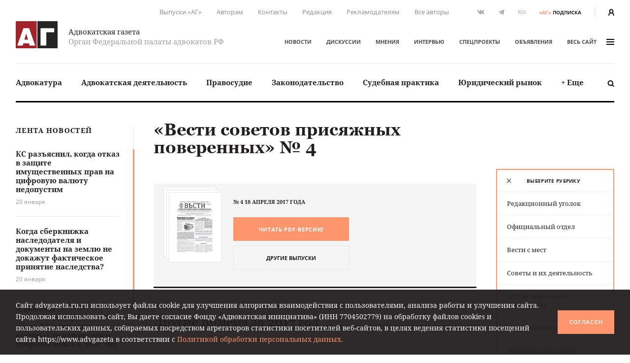

--- FILE ---
content_type: text/html; charset=UTF-8
request_url: https://www.advgazeta.ru/vesti/4/
body_size: 16108
content:
	<!DOCTYPE html>
	<html lang="ru">
	<head>
		<meta http-equiv="Content-Type" content="text/html; charset=UTF-8" />
<link rel="canonical" href="https://www.advgazeta.ru/vesti/4/" />
<script data-skip-moving="true">(function(w, d, n) {var cl = "bx-core";var ht = d.documentElement;var htc = ht ? ht.className : undefined;if (htc === undefined || htc.indexOf(cl) !== -1){return;}var ua = n.userAgent;if (/(iPad;)|(iPhone;)/i.test(ua)){cl += " bx-ios";}else if (/Windows/i.test(ua)){cl += ' bx-win';}else if (/Macintosh/i.test(ua)){cl += " bx-mac";}else if (/Linux/i.test(ua) && !/Android/i.test(ua)){cl += " bx-linux";}else if (/Android/i.test(ua)){cl += " bx-android";}cl += (/(ipad|iphone|android|mobile|touch)/i.test(ua) ? " bx-touch" : " bx-no-touch");cl += w.devicePixelRatio && w.devicePixelRatio >= 2? " bx-retina": " bx-no-retina";if (/AppleWebKit/.test(ua)){cl += " bx-chrome";}else if (/Opera/.test(ua)){cl += " bx-opera";}else if (/Firefox/.test(ua)){cl += " bx-firefox";}ht.className = htc ? htc + " " + cl : cl;})(window, document, navigator);</script>


<link href="/local/templates/main/assets/css/main.min.css?1761249586451056" type="text/css"  data-template-style="true"  rel="stylesheet" />
<link href="/local/components/ag/search.title/templates/.default/style.css?15834789041330" type="text/css"  data-template-style="true"  rel="stylesheet" />
<link href="/local/components/ag/banners.list/templates/top1280/style.css?1645784916103" type="text/css"  data-template-style="true"  rel="stylesheet" />
<link href="/local/components/ag/banners.list/templates/.default/style.css?1711574630446" type="text/css"  data-template-style="true"  rel="stylesheet" />
<link href="/local/components/ag/fz.152/templates/.default/style.css?1694783694473" type="text/css"  data-template-style="true"  rel="stylesheet" />
<link href="/local/templates/main/template_styles.css?1747656810571" type="text/css"  data-template-style="true"  rel="stylesheet" />







<meta name="viewport" content="width=device-width, initial-scale=1">



		<title>«Вести советов присяжных поверенных» № 4</title>
<meta name="yandex-verification" content="6cedeb1e7d4c480b" />




<!-- Google tag (gtag.js) -->
	</head>


<body class="page">
<div id="app">
	<header class="header">
		<div class="container">
			<div class="header__secondary">
				<div class="nav nav--secondary hidden-sm">
						<ul class="nav__list">
					<li class="nav__item"><a href="/pechatnaya-ag/">Выпуски «АГ»</a></li>
					<li class="nav__item"><a href="/stat-avtorom/">Авторам</a></li>
					<li class="nav__item"><a href="/kontakty/">Контакты</a></li>
					<li class="nav__item"><a href="/redaction/">Редакция</a></li>
					<li class="nav__item"><a href="/reklama/">Рекламодателям</a></li>
					<li class="nav__item"><a href="/avtory/">Все авторы</a></li>
			</ul>
				</div>
				<ul class="social-icons hidden-sm">
		
<li><a class="vk" href="https://vk.com/public28792120" target="_blank"><svg xmlns="http://www.w3.org/2000/svg" width="16" height="9" viewBox="0 0 16 9"><path
					fill="#507299" d="M13.06 5.6c.48.47.99.91 1.43 1.43.19.24.37.48.51.74.2.38.02.8-.32.83h-2.13c-.55.04-.99-.18-1.35-.55-.3-.3-.57-.62-.85-.93a2.03 2.03 0 0 0-.39-.34c-.29-.2-.54-.13-.71.17-.17.3-.2.65-.22 1-.02.5-.17.62-.68.65a5.44 5.44 0 0 1-3.04-.66 6.64 6.64 0 0 1-2.05-1.92 26 26 0 0 1-2.7-4.8C.39.84.52.64.94.62h2.08c.28.01.47.17.58.44.37.92.83 1.8 1.41 2.62.15.21.31.43.53.58.25.17.44.12.55-.16.08-.17.11-.36.12-.55.06-.64.07-1.28-.03-1.92-.06-.4-.28-.66-.68-.73-.21-.04-.18-.12-.08-.23.17-.2.33-.33.66-.33h2.4c.38.08.46.25.51.63L9 3.64c-.01.14.07.58.34.68.21.07.35-.1.48-.24A8.5 8.5 0 0 0 11.17 2c.16-.33.3-.67.44-1 .1-.26.26-.39.54-.38h2.32l.2.01c.39.07.5.24.38.62-.19.6-.56 1.1-.92 1.6-.39.53-.8 1.05-1.18 1.58-.36.5-.33.74.11 1.17z"/></svg></a></li>

<li><a class="tg" href="https://t.me/advgazeta" target="_blank"><svg xmlns="http://www.w3.org/2000/svg" width="13" height="11" viewBox="0 0 13
	11"><path d="M1.13 5.39l2.7 1 1.04 3.36c.07.21.33.3.51.15l1.5-1.22a.45.45 0 0 1 .55-.02l2.71 1.97c.18.13.45.03.5-.2L12.62.89a.32.32 0 0 0-.42-.36L1.13 4.79c-.27.1-.27.5 0 .6zm3.57.47L9.97 2.6c.1-.06.2.07.12.14L5.74 6.8a.83.83 0 0 0-.28.54l-.15 1.1c-.02.14-.23.16-.27.02l-.57-2a.54.54 0 0 1 .23-.6z"/></svg></a></li>
	<li><a class="rss" href="/rss.php">RSS</a></li></ul>
<a class="subscription-button" href="/podpiska/"><b>«АГ»</b><span>подписка</span></a>
				<div class="auth-button"><a href="/auth/">
						<svg xmlns="http://www.w3.org/2000/svg" width="12.26" height="14" viewBox="0 0 12.26 14">
							<path d="M2.27 14v-1.06a3.87 3.87 0 0 1 2.1-3.44h.09l.33.15.23.09.27.07.29.06h.22a2.32 2.32 0 0 0 .57 0h.26l.31-.07.19.01.25-.09.32-.15h.09a3.87 3.87 0 0 1 2.1 3.44V14h2.27v-1.06a6.09 6.09 0 0 0-2.68-5.06 6.21 6.21 0 0 0 1.09-3.34 4.54 4.54 0 0 0-9.08 0 6.2 6.2 0 0 0 1.19 3.34A6.09 6.09 0 0 0 0 12.94V14zM6.13 2.27A2.27 2.27 0 0 1 8.4 4.54a3.94 3.94 0 0 1-1.34 2.79 1.28 1.28 0 0 1-1.3.27 2 2 0 0 1-.51-.3 3.94 3.94 0 0 1-1.39-2.76 2.27 2.27 0 0 1 2.27-2.27z" fill="#231f20"/>
						</svg>
					</a></div>
			</div>
			<div class="header__adaptive">
				<div class="nav">
					<ul class="nav__list">
						<li class="nav__item hidden-sm"><a class="subscription-button" href="/podpiska/"><b>«АГ»</b><span>подписка</span></a></li>
						<li class="nav__item"><a class="search-button" href="javascript:;" data-toggle="search-panel" aria-controls="search-panel"><svg xmlns="http://www.w3.org/2000/svg" viewBox="0 0 15 15">
									<path d="M14.3 14.2c-.5.5-1.4.5-1.9 0l-2.3-2.3c-1 .6-2.1 1-3.3 1-3.4 0-6.2-2.8-6.2-6.2C.6 3.3 3.4.5 6.8.5 10.2.5 13 3.3 13 6.7c0 1.2-.4 2.4-1 3.3l2.3 2.3c.5.5.5 1.4 0 1.9zM6.7 2.9C4.7 2.9 3 4.5 3 6.6s1.7 3.8 3.8 3.8c2.1 0 3.8-1.7 3.8-3.8-.1-2.1-1.8-3.7-3.9-3.7z"/>
								</svg></a></li>
													<li class="nav__item"><a href="/auth/"><svg xmlns="http://www.w3.org/2000/svg" width="12.26" height="14" viewBox="0 0 12.26 14">
										<path d="M2.27 14v-1.06a3.87 3.87 0 0 1 2.1-3.44h.09l.33.15.23.09.27.07.29.06h.22a2.32 2.32 0 0 0 .57 0h.26l.31-.07.19.01.25-.09.32-.15h.09a3.87 3.87 0 0 1 2.1 3.44V14h2.27v-1.06a6.09 6.09 0 0 0-2.68-5.06 6.21 6.21 0 0 0 1.09-3.34 4.54 4.54 0 0 0-9.08 0 6.2 6.2 0 0 0 1.19 3.34A6.09 6.09 0 0 0 0 12.94V14zM6.13 2.27A2.27 2.27 0 0 1 8.4 4.54a3.94 3.94 0 0 1-1.34 2.79 1.28 1.28 0 0 1-1.3.27 2 2 0 0 1-.51-.3 3.94 3.94 0 0 1-1.39-2.76 2.27 2.27 0 0 1 2.27-2.27z" fill="#231f20"/>
									</svg></a></li>
												<li class="nav__item"><a class="menu-button" data-fancybox data-type="ajax" data-src="/ajax/menu.all.php" href="javascript:;" data-options="{&quot;baseClass&quot; : &quot;fancybox-menu&quot;, &quot;touch&quot;: false}"><span>меню</span><i class="sandwich"><i class="sandwich__line"></i><i class="sandwich__line"></i><i class="sandwich__line"></i></i></a></li>
					</ul>
				</div>
			</div>
			<div class="header__primary">
				<div class="header__logotype"><a class="logotype" href="/">
						<div class="logotype__image"><svg xmlns="http://www.w3.org/2000/svg" width="265.63" height="173.08" viewBox="0 0 265.63 173.08">
								<path fill="#a02429" d="M0 0h133.05v173.08H0z"/>
								<path fill="#262424" d="M137.58 0h128.05v173.08H137.58z"/>
								<path d="M84.65 44.51l39 111.6H88.12l-4.23-14.72H48.4l-4.08 14.72H9.44l39-111.6zm-7 73.62l-11.48-40-11 40zM244.29 44.51v26h-50.21v85.56H157.5V44.51z" fill="#fff"/>
							</svg></div>
						<div class="logotype__text">
							<div class="logotype-title">Адвокатская газета</div>
							<div class="logotype-description">Орган Федеральной палаты адвокатов РФ</div>
						</div>
					</a>
				</div>
				<div class="header__navigation">
					<div class="nav nav--primary">
							<ul class="nav__list">
					<li class="nav__item"><a href="/novosti/">Новости</a></li>
					<li class="nav__item"><a href="/diskussii/">Дискуссии</a></li>
					<li class="nav__item"><a href="/mneniya/">Мнения</a></li>
					<li class="nav__item"><a href="/intervyu/">Интервью</a></li>
					<li class="nav__item"><a href="/projects/">Спецпроекты</a></li>
					<li class="nav__item"><a href="/obiavleniya/">Объявления</a></li>
				<li class="nav__item"><a data-fancybox data-type="ajax" data-src="/ajax/menu.all.php" href="javascript:;"
		                         data-options="{&quot;baseClass&quot; : &quot;fancybox-menu&quot;, &quot;touch&quot;: false}">весь сайт<i class="sandwich"><i class="sandwich__line"></i><i class="sandwich__line"></i><i class="sandwich__line"></i></i></a></li>
	</ul>
					</div>
				</div>
			</div>
			<div class="header__categories">
				
<div class="nav nav--categories">
	<ul class="nav__list dropdown" data-dropdown-menu data-closing-time="0" data-click-open="true"
	    data-disable-hover="true" data-close-on-click-inside="false">
					<li class="nav__item"><a href="/rubric/advokatura/">Адвокатура</a>					<ul class="popover is-dropdown-submenu">
						<li class="popover-wrapper">
							<div class="popover__header"><a href="/rubric/advokatura/">
									Адвокатура									<svg xmlns="http://www.w3.org/2000/svg" width="18" height="10" viewBox="0 0 18 10">
										<path fill="#494949"
										      d="M16.57 4.1L13.02.54a.92.92 0 0 0-1.27 0 .9.9 0 0 0 0 1.26l2.31 2.31H1.86a.9.9 0 0 0 0 1.78h12.17l-.37.37-1.92 1.93a.89.89 0 0 0 .63 1.52c.23 0 .46-.08.63-.26l1.93-1.93 1.57-1.58.1-.1c.16-.15.43-.41.43-.84 0-.44-.25-.7-.46-.9z"/>
									</svg>
								</a></div>
							<div class="popover__main">
								<div class="nav">
									<ul class="nav__list">
																					<li class="nav__item"><a
													href="/rubric/pravovye-voprosy-statusa-advokata/">Правовые вопросы статуса адвоката</a></li>
																					<li class="nav__item"><a
													href="/rubric/zashchita-prav-advokatov/">Защита прав адвокатов</a></li>
																					<li class="nav__item"><a
													href="/rubric/povyshenie-kvalifikatsii/">Повышение квалификации</a></li>
																					<li class="nav__item"><a
													href="/rubric/stazher-advokata/">Стажер адвоката</a></li>
																					<li class="nav__item"><a
													href="/rubric/advokatura-gosudarstvo-obshchestvo/">Адвокатура, государство, общество</a></li>
																					<li class="nav__item"><a
													href="/rubric/advokatura-i-smi/">Адвокатура и СМИ</a></li>
																					<li class="nav__item"><a
													href="/rubric/mezhdunarodnaya-deyatelnost/">Международная деятельность</a></li>
																					<li class="nav__item"><a
													href="/rubric/zarubezhnaya-advokatura/">Зарубежная адвокатура</a></li>
										</ul><ul class="nav__list">											<li class="nav__item"><a
													href="/rubric/advokatskiy-dosug/">Адвокатский досуг</a></li>
																			</ul>
								</div>
																	<div class="module module-release">
										<div class="module__content">
											<div class="release"><a class="release__media"
											                        href="/pechatnaya-ag/450/"><img
														src="/upload/iblock/63e/l742gopll6gjrdw5oh3awe316ppi5rhz/ag_01_2026_small.jpg"
														alt="Адвокатская газета № 1 (450)"></a>
												<div class="release__caption"><a href="/pechatnaya-ag/450/">Свежий
														выпуск</a></div>
												<div class="release__number"><a
														href="/pechatnaya-ag/450/"><nobr>№ 1 (450) 1-15 января 2026 г.</nobr></a>
												</div>
												<a class="btn" href="/pechatnaya-ag/buy/#journal=450">Купить номер</a><br>
												<a class="subscription-button" href="/podpiska/"><b>«АГ»</b> <span>подписка</span></a>
											</div>
										</div>
									</div>
															</div>
						</li>
					</ul>
					</li>
					<li class="nav__item"><a href="/rubric/advokatskaya-deyatelnost/">Адвокатская деятельность</a>					<ul class="popover is-dropdown-submenu">
						<li class="popover-wrapper">
							<div class="popover__header"><a href="/rubric/advokatskaya-deyatelnost/">
									Адвокатская деятельность									<svg xmlns="http://www.w3.org/2000/svg" width="18" height="10" viewBox="0 0 18 10">
										<path fill="#494949"
										      d="M16.57 4.1L13.02.54a.92.92 0 0 0-1.27 0 .9.9 0 0 0 0 1.26l2.31 2.31H1.86a.9.9 0 0 0 0 1.78h12.17l-.37.37-1.92 1.93a.89.89 0 0 0 .63 1.52c.23 0 .46-.08.63-.26l1.93-1.93 1.57-1.58.1-.1c.16-.15.43-.41.43-.84 0-.44-.25-.7-.46-.9z"/>
									</svg>
								</a></div>
							<div class="popover__main">
								<div class="nav">
									<ul class="nav__list">
																					<li class="nav__item"><a
													href="/rubric/metodika-advokatskoy-deyatelnosti/">Методика адвокатской деятельности</a></li>
																					<li class="nav__item"><a
													href="/rubric/standarty-advokatskoy-deyatelnosti/">Стандарты адвокатской деятельности</a></li>
																					<li class="nav__item"><a
													href="/rubric/uchastie-v-sudoproizvodstve-po-naznacheniyu/">Участие в судопроизводстве по назначению</a></li>
																					<li class="nav__item"><a
													href="/rubric/besplatnaya-yuridicheskaya-pomoshch-i-pro-bono/">Бесплатная юридическая помощь и pro bono</a></li>
																					<li class="nav__item"><a
													href="/rubric/professionalnaya-etika/">Профессиональная этика</a></li>
																			</ul>
								</div>
																	<div class="module module-release">
										<div class="module__content">
											<div class="release"><a class="release__media"
											                        href="/pechatnaya-ag/450/"><img
														src="/upload/iblock/63e/l742gopll6gjrdw5oh3awe316ppi5rhz/ag_01_2026_small.jpg"
														alt="Адвокатская газета № 1 (450)"></a>
												<div class="release__caption"><a href="/pechatnaya-ag/450/">Свежий
														выпуск</a></div>
												<div class="release__number"><a
														href="/pechatnaya-ag/450/"><nobr>№ 1 (450) 1-15 января 2026 г.</nobr></a>
												</div>
												<a class="btn" href="/pechatnaya-ag/buy/#journal=450">Купить номер</a><br>
												<a class="subscription-button" href="/podpiska/"><b>«АГ»</b> <span>подписка</span></a>
											</div>
										</div>
									</div>
															</div>
						</li>
					</ul>
					</li>
					<li class="nav__item"><a href="/rubric/pravosudie/">Правосудие</a></li>
					<li class="nav__item"><a href="/rubric/zakonodatelstvo/">Законодательство</a>					<ul class="popover is-dropdown-submenu">
						<li class="popover-wrapper">
							<div class="popover__header"><a href="/rubric/zakonodatelstvo/">
									Законодательство									<svg xmlns="http://www.w3.org/2000/svg" width="18" height="10" viewBox="0 0 18 10">
										<path fill="#494949"
										      d="M16.57 4.1L13.02.54a.92.92 0 0 0-1.27 0 .9.9 0 0 0 0 1.26l2.31 2.31H1.86a.9.9 0 0 0 0 1.78h12.17l-.37.37-1.92 1.93a.89.89 0 0 0 .63 1.52c.23 0 .46-.08.63-.26l1.93-1.93 1.57-1.58.1-.1c.16-.15.43-.41.43-.84 0-.44-.25-.7-.46-.9z"/>
									</svg>
								</a></div>
							<div class="popover__main">
								<div class="nav">
									<ul class="nav__list">
																					<li class="nav__item"><a
													href="/rubric/kommentarii-zakonodatelstva-konstitutsionnoe-pravo/">Конституционное право</a></li>
																					<li class="nav__item"><a
													href="/rubric/kommentarii-zakonodatelstva-ugolovnoe-pravo-i-protsess/">Уголовное право и процесс</a></li>
																					<li class="nav__item"><a
													href="/rubric/grazhdanskoe-pravo-i-protsess/">Гражданское право и процесс</a></li>
																					<li class="nav__item"><a
													href="/rubric/intellektualnaya-sobstvennost/">Право интеллектуальной собственности</a></li>
																					<li class="nav__item"><a
													href="/rubric/kommentarii-zakonodatelstva-arbitrazhnoe-pravo-i-protsess/">Арбитражный процесс</a></li>
																					<li class="nav__item"><a
													href="/rubric/proizvodstvo-po-delam-administrativnykh-pravonarusheniy/">Производство по делам об административных правонарушениях</a></li>
																					<li class="nav__item"><a
													href="/rubric/administrativnoe-sudoproizvodstvo/">Административное судопроизводство</a></li>
																					<li class="nav__item"><a
													href="/rubric/kommentarii-zakonodatelstva-treteyskoe-razbiratelstvo/">Третейское разбирательство</a></li>
										</ul><ul class="nav__list">											<li class="nav__item"><a
													href="/rubric/nalogovoe-pravo/">Налоговое право</a></li>
																					<li class="nav__item"><a
													href="/rubric/semeynoe-pravo/">Семейное право</a></li>
																					<li class="nav__item"><a
													href="/rubric/trudovoe-pravo/">Трудовое право</a></li>
																					<li class="nav__item"><a
													href="/rubric/strakhovoe-pravo/">Страховое право</a></li>
																					<li class="nav__item"><a
													href="/rubric/internet-pravo/">Интернет-право</a></li>
																					<li class="nav__item"><a
													href="/rubric/zemelnoe-pravo/">Земельное право</a></li>
																					<li class="nav__item"><a
													href="/rubric/ugolovno-ispolnitelnoe-pravo/">Уголовно-исполнительное право</a></li>
																					<li class="nav__item"><a
													href="/rubric/ispolnitelnoe-proizvodstvo/">Исполнительное производство</a></li>
										</ul><ul class="nav__list">											<li class="nav__item"><a
													href="/rubric/zhilishchnoe-pravo/">Жилищное право</a></li>
																					<li class="nav__item"><a
													href="/rubric/byudzhetnoe-pravo/">Бюджетное право</a></li>
																					<li class="nav__item"><a
													href="/rubric/tamozhennoe-pravo/">Таможенное право</a></li>
																					<li class="nav__item"><a
													href="/rubric/gradostroitelnoe-pravo/">Градостроительное право</a></li>
																					<li class="nav__item"><a
													href="/rubric/transportnoe-pravo-morskoe-vozdushnoe-vnutrennie-vodnye-puti/">Транспортное право</a></li>
																					<li class="nav__item"><a
													href="/rubric/prirodookhranitelnoe-pravo/">Природоохранное право</a></li>
																					<li class="nav__item"><a
													href="/rubric/proizvodstvo-ekspertizy/">Производство экспертизы</a></li>
																					<li class="nav__item"><a
													href="/rubric/meditsinskoe-pravo/">Медицинское право</a></li>
										</ul><ul class="nav__list">											<li class="nav__item"><a
													href="/rubric/mezhdunarodnoe-pravo/">Международное право</a></li>
																					<li class="nav__item"><a
													href="/rubric/migratsionnoe-pravo/">Миграционное право</a></li>
																					<li class="nav__item"><a
													href="/rubric/o-reklame/">О рекламе</a></li>
																					<li class="nav__item"><a
													href="/rubric/korporativnoe-pravo/">Корпоративное право</a></li>
																			</ul>
								</div>
																	<div class="module module-release">
										<div class="module__content">
											<div class="release"><a class="release__media"
											                        href="/pechatnaya-ag/450/"><img
														src="/upload/iblock/63e/l742gopll6gjrdw5oh3awe316ppi5rhz/ag_01_2026_small.jpg"
														alt="Адвокатская газета № 1 (450)"></a>
												<div class="release__caption"><a href="/pechatnaya-ag/450/">Свежий
														выпуск</a></div>
												<div class="release__number"><a
														href="/pechatnaya-ag/450/"><nobr>№ 1 (450) 1-15 января 2026 г.</nobr></a>
												</div>
												<a class="btn" href="/pechatnaya-ag/buy/#journal=450">Купить номер</a><br>
												<a class="subscription-button" href="/podpiska/"><b>«АГ»</b> <span>подписка</span></a>
											</div>
										</div>
									</div>
															</div>
						</li>
					</ul>
					</li>
					<li class="nav__item"><a href="/rubric/sudebnaya-praktika/">Судебная практика</a>					<ul class="popover is-dropdown-submenu">
						<li class="popover-wrapper">
							<div class="popover__header"><a href="/rubric/sudebnaya-praktika/">
									Судебная практика									<svg xmlns="http://www.w3.org/2000/svg" width="18" height="10" viewBox="0 0 18 10">
										<path fill="#494949"
										      d="M16.57 4.1L13.02.54a.92.92 0 0 0-1.27 0 .9.9 0 0 0 0 1.26l2.31 2.31H1.86a.9.9 0 0 0 0 1.78h12.17l-.37.37-1.92 1.93a.89.89 0 0 0 .63 1.52c.23 0 .46-.08.63-.26l1.93-1.93 1.57-1.58.1-.1c.16-.15.43-.41.43-.84 0-.44-.25-.7-.46-.9z"/>
									</svg>
								</a></div>
							<div class="popover__main">
								<div class="nav">
									<ul class="nav__list">
																					<li class="nav__item"><a
													href="/rubric/sudebnaya-praktika-konstitutsionnoe-pravo/">Конституционное право</a></li>
																					<li class="nav__item"><a
													href="/rubric/sudebnaya-praktika-ugolovnoe-pravo-i-protsess/">Уголовное право и процесс</a></li>
																					<li class="nav__item"><a
													href="/rubric/sudebnaya-praktika-grazhdanskoe-pravo-i-protsess/">Гражданское право и процесс</a></li>
																					<li class="nav__item"><a
													href="/rubric/sudebnaya-praktika-pravo-intellektualnoy-sobstvennosti/">Право интеллектуальной собственности</a></li>
																					<li class="nav__item"><a
													href="/rubric/sudebnaya-praktika-arbitrazhnoe-pravo-i-protsess/">Арбитражный процесс</a></li>
																					<li class="nav__item"><a
													href="/rubric/sudebnaya-praktika-proizvodstvo-po-delam-administrativnykh-pravonarusheniy/">Производство по делам об административных правонарушениях</a></li>
																					<li class="nav__item"><a
													href="/rubric/sudebnaya-praktika-administrativnoe-sudoproizvodstvo/">Административное судопроизводство</a></li>
																					<li class="nav__item"><a
													href="/rubric/sudebnaya-praktika-treteyskoe-razbiratelstvo/">Третейское разбирательство</a></li>
										</ul><ul class="nav__list">											<li class="nav__item"><a
													href="/rubric/sudebnaya-praktika-nalogovoe-pravo/">Налоговое право</a></li>
																					<li class="nav__item"><a
													href="/rubric/sudebnaya-praktika-semeynoe-pravo/">Семейное право</a></li>
																					<li class="nav__item"><a
													href="/rubric/sudebnaya-praktika-trudovoe-pravo/">Трудовое право</a></li>
																					<li class="nav__item"><a
													href="/rubric/sudebnaya-praktika-strakhovoe-pravo/">Страховое право</a></li>
																					<li class="nav__item"><a
													href="/rubric/sudebnaya-praktika-internet-pravo/">Интернет-право</a></li>
																					<li class="nav__item"><a
													href="/rubric/sudebnaya-praktika-zemelnoe-pravo/">Земельное право</a></li>
																					<li class="nav__item"><a
													href="/rubric/sudebnaya-praktika-ugolovno-ispolnitelnoe-pravo/">Уголовно-исполнительное право</a></li>
																					<li class="nav__item"><a
													href="/rubric/sudebnaya-praktika-ispolnitelnoe-proizvodstvo/">Исполнительное производство</a></li>
										</ul><ul class="nav__list">											<li class="nav__item"><a
													href="/rubric/sudebnaya-praktika-zhilishchnoe-pravo/">Жилищное право</a></li>
																					<li class="nav__item"><a
													href="/rubric/sudebnaya-praktika-byudzhetnoe-pravo/">Бюджетное право</a></li>
																					<li class="nav__item"><a
													href="/rubric/sudebnaya-praktika-tamozhennoe-pravo/">Таможенное право</a></li>
																					<li class="nav__item"><a
													href="/rubric/sudebnaya-praktika-gradostroitelnoe-pravo/">Градостроительное право</a></li>
																					<li class="nav__item"><a
													href="/rubric/sudebnaya-praktika-transportnoe-pravo/">Транспортное право</a></li>
																					<li class="nav__item"><a
													href="/rubric/sudebnaya-praktika-prirodookhranitelnoe-pravo/">Природоохранное право</a></li>
																					<li class="nav__item"><a
													href="/rubric/sudebnaya-praktika-proizvodstvo-ekspertizy/">Производство экспертизы</a></li>
																					<li class="nav__item"><a
													href="/rubric/sudebnaya-praktika-meditsinskoe-pravo/">Медицинское право</a></li>
										</ul><ul class="nav__list">											<li class="nav__item"><a
													href="/rubric/sudebnaya-praktika-mezhdunarodnoe-pravo/">Международное право</a></li>
																					<li class="nav__item"><a
													href="/rubric/sudebnaya-praktika-migratsionnoe-pravo/">Миграционное право</a></li>
																					<li class="nav__item"><a
													href="/rubric/sudebnaya-praktika-o-reklame/">О рекламе</a></li>
																					<li class="nav__item"><a
													href="/rubric/sudebnaya-praktika-korporativnoe-pravo/">Корпоративное право</a></li>
																			</ul>
								</div>
																	<div class="module module-release">
										<div class="module__content">
											<div class="release"><a class="release__media"
											                        href="/pechatnaya-ag/450/"><img
														src="/upload/iblock/63e/l742gopll6gjrdw5oh3awe316ppi5rhz/ag_01_2026_small.jpg"
														alt="Адвокатская газета № 1 (450)"></a>
												<div class="release__caption"><a href="/pechatnaya-ag/450/">Свежий
														выпуск</a></div>
												<div class="release__number"><a
														href="/pechatnaya-ag/450/"><nobr>№ 1 (450) 1-15 января 2026 г.</nobr></a>
												</div>
												<a class="btn" href="/pechatnaya-ag/buy/#journal=450">Купить номер</a><br>
												<a class="subscription-button" href="/podpiska/"><b>«АГ»</b> <span>подписка</span></a>
											</div>
										</div>
									</div>
															</div>
						</li>
					</ul>
					</li>
					<li class="nav__item"><a href="/rubric/yuridicheskiy-rynok/">Юридический рынок</a></li>
					<li class="nav__item"><a href="#">+ Еще</a>
				<ul class="popover is-dropdown-submenu">
					<li class="popover-wrapper">
						<div class="popover__main">
							<div class="nav">
								<ul class="nav__list">
																			<li class="nav__item"><a
												href="/rubric/legal-tech/">Legal tech</a>
										</li>
																			<li class="nav__item"><a
												href="/rubric/istoriya-advokatury/">История адвокатуры</a>
										</li>
																			<li class="nav__item"><a
												href="/rubric/yuridicheskaya-nauka/">Юридическая наука</a>
										</li>
																			<li class="nav__item"><a
												href="/rubric/yuridicheskoe-obrazovanie/">Юридическое образование</a>
										</li>
																	</ul>
							</div>
						</div>
					</li>
				</ul>
			</li>
			</ul>
	<a class="search-button" href="javascript:;" data-toggle="search-panel" aria-controls="search-panel">
		<svg xmlns="http://www.w3.org/2000/svg" viewBox="0 0 15 15">
			<path
				d="M14.3 14.2c-.5.5-1.4.5-1.9 0l-2.3-2.3c-1 .6-2.1 1-3.3 1-3.4 0-6.2-2.8-6.2-6.2C.6 3.3 3.4.5 6.8.5 10.2.5 13 3.3 13 6.7c0 1.2-.4 2.4-1 3.3l2.3 2.3c.5.5.5 1.4 0 1.9zM6.7 2.9C4.7 2.9 3 4.5 3 6.6s1.7 3.8 3.8 3.8c2.1 0 3.8-1.7 3.8-3.8-.1-2.1-1.8-3.7-3.9-3.7z"/>
		</svg>
	</a>
</div>
				<section class="search-panel">
					<div class="search-panel__wrapper" id="search-panel" data-toggler data-closable="fade-out" data-animate="slide-in-up fade-out">
						<form class="form search-form" action="/search/" method="GET" data-abide novalidate>
							<div class="form__content">
								<div class="form-field">
									<div class="form-input">
										<input class="clearable" id="search-panel-input" type="text" name="q" value=""
										       placeholder="Введите поисковой запрос" required>
									</div>
																		<button type="submit"><svg xmlns="http://www.w3.org/2000/svg" viewBox="0 0 15 15">
											<path d="M14.3 14.2c-.5.5-1.4.5-1.9 0l-2.3-2.3c-1 .6-2.1 1-3.3 1-3.4 0-6.2-2.8-6.2-6.2C.6 3.3 3.4.5 6.8.5 10.2.5 13 3.3 13 6.7c0 1.2-.4 2.4-1 3.3l2.3 2.3c.5.5.5 1.4 0 1.9zM6.7 2.9C4.7 2.9 3 4.5 3 6.6s1.7 3.8 3.8 3.8c2.1 0 3.8-1.7 3.8-3.8-.1-2.1-1.8-3.7-3.9-3.7z"/>
										</svg>
									</button>
								</div>
							</div>
						</form><a class="close-button" href="javascript:;" data-close>&times;</a>
					</div>
				</section>
			</div>
		</div>
			</header>

	


	<main class="main">
				<div class="container">
					<aside class="aside leftside">
				<div class="aside-content">
		<div class="module module-newslist">
		<div class="module__title"><a href="/novosti/">Лента новостей</a></div>
		<div class="module__content mCustomScrollbar">
			<ul class="news-list news-list--with-divider">
									<li class="news-list__item"><a class="news-list-item" href="/novosti/ks-razyasnil-kogda-otkaz-v-zashchite-imushchestvennykh-prav-na-tsifrovuyu-valyutu-nedopustim/">
							<div class="news-list-item__title">КС разъяснил, когда отказ в защите имущественных прав на цифровую валюту недопустим</div>
							<div class="news-list-item__date">20 января</div>
						</a></li>
									<li class="news-list__item"><a class="news-list-item" href="/novosti/kogda-sberknizhka-nasledodatelya-i-dokumenty-na-zemlyu-ne-dokazhut-fakticheskoe-prinyatie-nasledstva/">
							<div class="news-list-item__title">Когда сберкнижка наследодателя и документы на землю не докажут фактическое принятие наследства?</div>
							<div class="news-list-item__date">20 января</div>
						</a></li>
									<li class="news-list__item"><a class="news-list-item" href="/novosti/advokaty-prokommentirovali-obzor-vs-o-pensiyakh-voennykh-pensionerov-i-priravnennykh-k-nim-lits/">
							<div class="news-list-item__title">Адвокаты прокомментировали обзор ВС о пенсиях военных пенсионеров и приравненных к ним лиц</div>
							<div class="news-list-item__date">20 января</div>
						</a></li>
									<li class="news-list__item"><a class="news-list-item" href="/novosti/apellyatsionnyy-sud-ukazal-na-nedopustimost-zanizheniya-oplaty-voznagrazhdeniya-zashchitniku-po-naznacheniyu/">
							<div class="news-list-item__title">Апелляционный суд указал на недопустимость занижения оплаты вознаграждения защитнику по назначению</div>
							<div class="news-list-item__date">20 января</div>
						</a></li>
									<li class="news-list__item"><a class="news-list-item" href="/novosti/minfin-rossii-predlozhil-priostanavlivat-srok-davnosti-po-nalogovym-prestupleniyam/">
							<div class="news-list-item__title">Минфин России предложил приостанавливать срок давности по налоговым преступлениям</div>
							<div class="news-list-item__date">19 января</div>
						</a></li>
									<li class="news-list__item"><a class="news-list-item" href="/novosti/ks-otklonil-zhalobu-na-normu-perechislyayushchuyu-osnovaniya-dlya-prekrashcheniya-braka/">
							<div class="news-list-item__title">КС отклонил жалобу на норму, перечисляющую основания для прекращения брака</div>
							<div class="news-list-item__date">19 января</div>
						</a></li>
									<li class="news-list__item"><a class="news-list-item" href="/novosti/vyvod-tamozhni-o-nedostovernoy-stoimosti-vvezennogo-dlya-lichnogo-ispolzovaniya-ts-dolzhen-byt-motivirovan/">
							<div class="news-list-item__title">Вывод таможни о недостоверной стоимости ввезенного для личного использования ТС должен быть мотивирован</div>
							<div class="news-list-item__date">19 января</div>
						</a></li>
									<li class="news-list__item"><a class="news-list-item" href="/novosti/nedelya-ag-16-yanvarya-2026-g/">
							<div class="news-list-item__title">Неделя «АГ» (16 января 2026 г.)</div>
							<div class="news-list-item__date">16 января</div>
						</a></li>
									<li class="news-list__item"><a class="news-list-item" href="/novosti/vs-napomnil-chto-soobshchenie-lozhnykh-svedeniy-o-svoystvakh-obekta-strakhovaniya-vlechet-otkaz-v-vyplate/">
							<div class="news-list-item__title">ВС напомнил, что сообщение ложных сведений о свойствах объекта страхования влечет отказ в выплате</div>
							<div class="news-list-item__date">16 января</div>
						</a></li>
									<li class="news-list__item"><a class="news-list-item" href="/novosti/ks-ustranil-proizvolnoe-opredelenie-nalogooblagaemogo-dokhoda-pri-mene-nedvizhimosti/">
							<div class="news-list-item__title">КС устранил произвольное определение налогооблагаемого дохода при мене недвижимости</div>
							<div class="news-list-item__date">16 января</div>
						</a></li>
									<li class="news-list__item"><a class="news-list-item" href="/novosti/vs-priznal-pts-obyazatelnym-dlya-peregona-avtomobiley-kuplennykh-dlya-pereprodazhi/">
							<div class="news-list-item__title">ВС признал ПТС обязательным для перегона автомобилей, купленных для перепродажи</div>
							<div class="news-list-item__date">16 января</div>
						</a></li>
									<li class="news-list__item"><a class="news-list-item" href="/novosti/uvelicheny-shtrafy-za-navyazyvanie-potrebitelyu-dopolnitelnykh-tovarov-rabot-ili-uslug/">
							<div class="news-list-item__title">Увеличены штрафы за навязывание потребителю дополнительных товаров, работ или услуг</div>
							<div class="news-list-item__date">16 января</div>
						</a></li>
									<li class="news-list__item"><a class="news-list-item" href="/novosti/nedopustimo-trebovanie-snosa-obekta-v-forme-iska-o-vozvrate-arendovannogo-zemelnogo-uchastka/">
							<div class="news-list-item__title">Недопустимо требование сноса объекта в форме иска о возврате арендованного земельного участка</div>
							<div class="news-list-item__date">15 января</div>
						</a></li>
							</ul>
			<a class="btn" href="/novosti/">Все новости</a>
		</div>
	</div>
	<div class="module subscribe-link subscribe-link--secondary">
		<div class="module__title"><svg xmlns="http://www.w3.org/2000/svg" xmlns:xlink="http://www.w3.org/1999/xlink" width="28" height="21" viewBox="0 0 28 21">
				<image width="28" height="21" xlink:href="[data-uri]"/>
			</svg>
		</div>
		<div class="module__content"><a href="/subscribe/">Оформить подписку на новости</a></div>
	</div>
	</div>
			</aside>
							<div class="article-wrapper">
			<header class="article-header">
				<article class="article">
										<h1>«Вести советов присяжных поверенных» № 4</h1>
														</article>
			</header>
			<div class="article-container">
				<article class="article content">
			<div class="block">
	<div class="print-summary">
		<div class="print-summary__media"><img src="/upload/iblock/888/vesti_4.jpg" alt="«Вести советов присяжных поверенных» № 4">
		</div>
		<div class="print-summary__info">
			<div class="print-summary__title">№ 4 18 апреля 2017 года</div>
			<div class="print-summary__actions">
				<a class="btn btn-secondary btn-print-buy" href="/vesti/4/pdf/">Читать PDF-версию</a>
				<a class="btn btn-print-buy hidden-xs" href="/vesti/">Другие выпуски</a>
			</div>
		</div>
	</div>
	<div class="print-materials print-materials--grid">
		<div class="news">
					</div>
	</div>
	</div>
	<div class="block">
		<div class="heading">
			<div class="heading__title">Другие номера за 2017 год</div>
		</div>
	</div>
	<div class="block">
		<div class="printed-news">
							<div class="printed-news-item">
					<a class="printed-news-item__media" href="/vesti/8/"><img
							src="/upload/iblock/eb8/vesti_8.jpg"
							alt="«Вести советов присяжных поверенных» № 8"></a>
					<div class="printed-news-item__number"><a
							href="/vesti/8/">№ 8</a></div>
					<div class="printed-news-item__date">14 дек. 2017 г.</div>
				</div>
							<div class="printed-news-item">
					<a class="printed-news-item__media" href="/vesti/7/"><img
							src="/upload/iblock/572/vesti_7.jpg"
							alt="«Вести советов присяжных поверенных» № 7"></a>
					<div class="printed-news-item__number"><a
							href="/vesti/7/">№ 7</a></div>
					<div class="printed-news-item__date">7 ноя. 2017 г.</div>
				</div>
							<div class="printed-news-item">
					<a class="printed-news-item__media" href="/vesti/6/"><img
							src="/upload/iblock/531/vesti_6.jpg"
							alt="«Вести советов присяжных поверенных» № 6"></a>
					<div class="printed-news-item__number"><a
							href="/vesti/6/">№ 6</a></div>
					<div class="printed-news-item__date">7 сен. 2017 г.</div>
				</div>
							<div class="printed-news-item">
					<a class="printed-news-item__media" href="/vesti/5/"><img
							src="/upload/iblock/5b6/vesti_5.jpg"
							alt="«Вести советов присяжных поверенных» № 5"></a>
					<div class="printed-news-item__number"><a
							href="/vesti/5/">№ 5</a></div>
					<div class="printed-news-item__date">20 июн. 2017 г.</div>
				</div>
							<div class="printed-news-item">
					<a class="printed-news-item__media" href="/vesti/3/"><img
							src="/upload/iblock/467/vesti_3.jpg"
							alt="«Вести советов присяжных поверенных» № 3"></a>
					<div class="printed-news-item__number"><a
							href="/vesti/3/">№ 3</a></div>
					<div class="printed-news-item__date">16 мар. 2017 г.</div>
				</div>
							<div class="printed-news-item">
					<a class="printed-news-item__media" href="/vesti/2/"><img
							src="/upload/iblock/93d/vesti_2.jpg"
							alt="«Вести советов присяжных поверенных» № 2"></a>
					<div class="printed-news-item__number"><a
							href="/vesti/2/">№ 2</a></div>
					<div class="printed-news-item__date">1 фев. 2017 г.</div>
				</div>
					</div>
	</div>
<div class="block text-center"><a class="btn" href="/vesti/">Все выпуски</a></div>						</article>
							<aside class="aside rightside">
					<div class="aside-content">
	

	

	

			<div class="module">
		<div class="module__content">
			<div class="category-selector" rel="category-selector">
				<div class="selector">
					<ul class="accordion" data-accordion data-allow-all-closed="true">
						<li class="accordion-item is-active" data-accordion-item><a class="accordion-title" href="#"><i
									class="sandwich"><i class="sandwich__line"></i><i class="sandwich__line"></i><i
										class="sandwich__line"></i></i><span>Выберите рубрику</span></a>
							<div class="accordion-content" data-tab-content>
								<ul>
																			<li><a href="/vesti-spp/redaktsionnyy-ugolok/">Редакционный уголок</a></li>
																			<li><a href="/vesti-spp/ofitsialnyy-otdel/">Официальный отдел</a></li>
																			<li><a href="/vesti-spp/vesti-s-mest/">Вести с мест</a></li>
																			<li><a href="/vesti-spp/sovety-i-ikh-deyatelnost/">Советы и их деятельность</a></li>
																			<li><a href="/vesti-spp/sostav-prisyazhnoy-advokatury/">Состав присяжной адвокатуры</a></li>
																			<li><a href="/vesti-spp/kvaziadvokatura/">Квазиадвокатура</a></li>
																			<li><a href="/vesti-spp/mneniya-iz-proshlogo/">Мнения из прошлого</a></li>
																	</ul>
							</div>
						</li>
					</ul>
				</div>
			</div>
		</div>
	</div>
	</div>
				</aside>
						</div>
			</div>
				</div>
		</main>
	<footer class="footer">
		<div class="footer__categories hidden-xs">
			<div class="container">
				<div class="nav">
						<ul class="nav__list">
					<li class="nav__item"><a href="/rubric/advokatura/">Адвокатура</a></li>
					<li class="nav__item"><a href="/rubric/advokatskaya-deyatelnost/">Адвокатская деятельность</a></li>
					<li class="nav__item"><a href="/rubric/pravosudie/">Правосудие</a></li>
					<li class="nav__item"><a href="/rubric/zakonodatelstvo/">Законодательство</a></li>
					<li class="nav__item"><a href="/rubric/sudebnaya-praktika/">Судебная практика</a></li>
					<li class="nav__item"><a href="/rubric/legal-tech/">Legal tech</a></li>
					<li class="nav__item"><a href="/rubric/istoriya-advokatury/">История адвокатуры</a></li>
					<li class="nav__item"><a href="/rubric/yuridicheskiy-rynok/">Юридический рынок</a></li>
					<li class="nav__item"><a href="/rubric/yuridicheskaya-nauka/">Юридическая наука</a></li>
					<li class="nav__item"><a href="/rubric/yuridicheskoe-obrazovanie/">Юридическое образование</a></li>
			</ul>
					<ul class="nav__list">
						<li class="nav__item"><a href="/ag-expert/">«АГ-эксперт»</a>
							<ul class="nav__list">
	<li class="nav__item"><a href="/ag-expert/rubric/prava-avtovladeltsev/">Права автовладельцев</a></li>
	<li class="nav__item"><a href="/ag-expert/rubric/semeynye-pravootnosheniya/">Семейные правоотношения</a></li>
	<li class="nav__item"><a href="/ag-expert/rubric/otnosheniya-s-organami-gosudarstvennoy-i-munitsipalnoy-vlasti/">Отношения с органами государственной и муниципальной власти</a></li>
	<li class="nav__item"><a href="/ag-expert/rubric/nasledstvennye-pravootnosheniya/">Наследственные правоотношения</a></li>
	<li class="nav__item"><a href="/ag-expert/rubric/voprosy-nedvizhimosti-zhkkh-i-zemelnykh-pravootnosheniy/">Вопросы недвижимости, ЖКХ и земельных правоотношений</a></li>
	<li class="nav__item"><a href="/ag-expert/rubric/trudovye-pravootnosheniya/">Трудовые правоотношения</a></li>
	<li class="nav__item"><a href="/ag-expert/rubric/zashchita-i-pravovoe-soprovozhdenie-biznesa/">Защита и правовое сопровождение бизнеса</a></li>
	<li class="nav__item"><a href="/ag-expert/rubric/zashchita-prav-potrebiteley/">Защита прав потребителей</a></li>
	<li class="nav__item"><a href="/ag-expert/rubric/nalogi/">Налоги</a></li>
	<li class="nav__item"><a href="/ag-expert/rubric/posobiya-pensii-lgoty/">Пособия, пенсии, льготы</a></li>
	<li class="nav__item"><a href="/ag-expert/rubric/administrativnaya-i-ugolovnaya-otvetstvennost/">Административная и уголовная ответственность</a></li>
</ul>
						</li>
					</ul>
					<ul class="nav__list">
						<li class="nav__item"><a href="/novosti/">Новости</a>
							<ul class="nav__list">
								<li class="nav__item"><a href="/novosti/main/">Главные новости</a></li>
																<li class="nav__item"><a href="/prislat-novost/">Прислать новость</a></li>
							</ul>
						</li>
						<li class="nav__item"><a href="/mneniya/">Мнения</a>
							<ul class="nav__list">
								<li class="nav__item"><a href="/avtory/">Все авторы</a></li>
								<li class="nav__item"><a href="/stat-avtorom/">Стать автором</a></li>
							</ul>
						</li>
						<li class="nav__item"><a href="/projects/">Спецпроекты</a>
							<ul class="nav__list">		<li class="nav__item"><a href="/ag-expert/">АГ-эксперт</a></li>
			<li class="nav__item"><a href="/repressed-lawyers/">Защитники, которых никто не защитил</a></li>
	</ul>
						</li>
					</ul>
					<ul class="nav__list">
						<li class="nav__item"><a href="/obzory-i-analitika/">Обзоры и аналитика</a></li>
						<li class="nav__item"><a href="/intervyu/">Интервью</a></li>
						<li class="nav__item"><a href="/diskussii/">Дискуссии</a></li>
						<li class="nav__item"><a href="/meropriyatiya-i-obyavleniya/">Мероприятия и объявления</a></li>
						<li class="nav__item"><a href="/fotoreportazhi/">Фоторепортажи</a></li>
					</ul>
					<ul class="nav__list">
						<li class="nav__item"><a href="/podpiska/"><mark>Подписка</mark></a></li>
						<li class="nav__item"><a href="/pechatnaya-ag/">Выпуски «АГ»</a></li>
												<li class="nav__item"><a href="/redaction">Редакция</a></li>
						<li class="nav__item"><a href="/avtoram/">Авторам</a></li>
						<li class="nav__item"><a href="/reklama/">Рекламодателям</a></li>
						<li class="nav__item"><a href="/kontakty/">Контакты</a></li>
					</ul>
				</div>
			</div>
		</div>
		<div class="footer__information">
			<div class="container">
				<div class="footer__copyright">
					









<p>
	<b>© 2007—2017 «Новая адвокатская газета»</b><br>
	<b>© 2017—2026 «Адвокатская газета»</b>
</p>
<p>
	 Учредитель – Федеральная палата адвокатов Российской Федерации<br>
Издатель – Фонд поддержки и развития адвокатуры «Адвокатская инициатива»<br>
	 Главный редактор – Мария Вениаминовна Петелина, <a href="mailto:petelina@advgazeta.ru">petelina@advgazeta.ru</a>, 8(495)787-28-35, доб. 519
</p>
<p>
	 Периодическое печатное издание «Новая адвокатская газета» зарегистрировано Роскомнадзором 13 апреля 2007 г., перерегистрировано Роскомнадзором под наименованием «Адвокатская газета» 23 ноября 2017 г.(свидетельство ПИ № ФС77-71704), выходит два раза в месяц, адрес сайта – www.advgazeta.ru.<br>
	 Сетевое издание «Адвокатская газета» зарегистрировано Роскомнадзором 23 ноября 2017 г. (свидетельство Эл № ФС77-71702), доменное имя сайта – advgazeta.ru.
</p>
<p>
	 Воспроизведение материалов полностью или частично без разрешения редакции запрещено. При воспроизведении материалов необходима ссылка на источник публикации – «Адвокатскую газету». Мнение редакции может не совпадать с точкой зрения авторов. Присланные материалы не рецензируются и не возвращаются. <br>
	<br>
	Редакция «Адвокатской газеты» не предоставляет юридические консультации, контакты адвокатов и материалы дел.<br>
	<br>
 <a href="/politika-obrabotki-personalnykh-dannykh/">Политика обработки персональных данных</a> <br>
 <a href="https://www.advgazeta.ru/rezultaty-provedeniya-spetsialnoy-otsenki-usloviy-truda/">Результаты проведения специальной оценки условий труда</a>
</p>

<p>
Метка * означает упоминание лиц, внесенных в реестр иностранных агентов.<br>
Метка ** означает упоминание организации, запрещенной в РФ.
<br>
Метка *** означает упоминание лиц, внесенных Росфинмониторингом в реестр экстремистов и террористов.
</p>				</div>
				<div class="footer__social-icons">
					<ul class="social-icons">
		
<li><a class="vk" href="https://vk.com/public28792120" target="_blank"><svg xmlns="http://www.w3.org/2000/svg" width="16" height="9" viewBox="0 0 16 9"><path
					fill="#507299" d="M13.06 5.6c.48.47.99.91 1.43 1.43.19.24.37.48.51.74.2.38.02.8-.32.83h-2.13c-.55.04-.99-.18-1.35-.55-.3-.3-.57-.62-.85-.93a2.03 2.03 0 0 0-.39-.34c-.29-.2-.54-.13-.71.17-.17.3-.2.65-.22 1-.02.5-.17.62-.68.65a5.44 5.44 0 0 1-3.04-.66 6.64 6.64 0 0 1-2.05-1.92 26 26 0 0 1-2.7-4.8C.39.84.52.64.94.62h2.08c.28.01.47.17.58.44.37.92.83 1.8 1.41 2.62.15.21.31.43.53.58.25.17.44.12.55-.16.08-.17.11-.36.12-.55.06-.64.07-1.28-.03-1.92-.06-.4-.28-.66-.68-.73-.21-.04-.18-.12-.08-.23.17-.2.33-.33.66-.33h2.4c.38.08.46.25.51.63L9 3.64c-.01.14.07.58.34.68.21.07.35-.1.48-.24A8.5 8.5 0 0 0 11.17 2c.16-.33.3-.67.44-1 .1-.26.26-.39.54-.38h2.32l.2.01c.39.07.5.24.38.62-.19.6-.56 1.1-.92 1.6-.39.53-.8 1.05-1.18 1.58-.36.5-.33.74.11 1.17z"/></svg></a></li>

<li><a class="tg" href="https://t.me/advgazeta" target="_blank"><svg xmlns="http://www.w3.org/2000/svg" width="13" height="11" viewBox="0 0 13
	11"><path d="M1.13 5.39l2.7 1 1.04 3.36c.07.21.33.3.51.15l1.5-1.22a.45.45 0 0 1 .55-.02l2.71 1.97c.18.13.45.03.5-.2L12.62.89a.32.32 0 0 0-.42-.36L1.13 4.79c-.27.1-.27.5 0 .6zm3.57.47L9.97 2.6c.1-.06.2.07.12.14L5.74 6.8a.83.83 0 0 0-.28.54l-.15 1.1c-.02.14-.23.16-.27.02l-.57-2a.54.54 0 0 1 .23-.6z"/></svg></a></li>
	</ul>
				</div>
				<div class="footer__limit"><i class="age-limit"><b>18</b> +</i>
					


<p>Отдельные публикации могут содержать информацию, не предназначенную для пользователей до 18 лет.</p>

 				</div>
				<div class="footer__address">
					
<p>
	Адрес и контакты:<br>
	 119002, г. Москва, пер. Сивцев Вражек, д. 43, +7&nbsp;(495)&nbsp;787-28-35, <a href="mailto:advgazeta@advgazeta.ru" rel="nofollow">advgazeta@advgazeta.ru</a><br>



По вопросам оформления подписки обращайтесь по адресу <a href="mailto:podpiska@advgazeta.ru" rel="nofollow">podpiska@advgazeta.ru</a>, 
<br>
по вопросам регистрации на сайте – по адресу <a href="mailto:info@advgazeta.ru" rel="nofollow">info@advgazeta.ru</a>


</p>				</div>
				<div class="footer__developer"><span>Разработка сайта&nbsp;—&nbsp;</span><a href="https://art-performance.com/"
				                                                                            target="_blank" title="Разработка сайта"><b>Art<mark>’</mark>Performance</b></a></div>
			</div>
		</div>
	</footer>
	</div>
		<div id="comp_8e2c99c9098dca063e4fe1942639836d"><div class="popup popup--confidential">
	<div class="container">
		
<form class="form" action="/vesti/4/" method="post"><input type="hidden" name="bxajaxid" id="bxajaxid_8e2c99c9098dca063e4fe1942639836d_8BACKi" value="8e2c99c9098dca063e4fe1942639836d" /><input type="hidden" name="AJAX_CALL" value="Y" />			<input type="hidden" name="sessid" id="sessid" value="22f08ab609337ceee8bd00049f9ee77e" />			<div class="form__content">
				<p>Сайт advgazeta.ru.ru использует файлы cookie для улучшения алгоритма взаимодействия с пользователями, анализа работы и улучшения сайта. Продолжая использовать сайт, Вы даете согласие Фонду «Адвокатская инициатива» (ИНН 7704502779) на обработку файлов cookies и пользовательских данных, собираемых посредством агрегаторов статистики посетителей веб-сайтов, в целях ведения статистики посещений сайта https://www.advgazeta в соответствии с <a href="https://www.advgazeta.ru/politika-obrabotki-personalnykh-dannykh/">Политикой обработки персональных данных.</a></p>
				<button class="btn btn-secondary" name="confirm_fz_152" value="Y" type="submit">Согласен</button>
			</div>
		</form>
	</div>
</div></div>
<!-- Yandex.Metrika informer -->
<a href="https://metrika.yandex.ru/stat/?id=19618963&amp;from=informer"
target="_blank" rel="nofollow"><img src="https://informer.yandex.ru/informer/19618963/3_1_FFFFFFFF_EFEFEFFF_0_pageviews"
style="width:88px; height:31px; border:0;" alt="Яндекс.Метрика" title="Яндекс.Метрика: данные за сегодня (просмотры, визиты и уникальные посетители)" class="ym-advanced-informer" data-cid="19618963" data-lang="ru" /></a>
<!-- /Yandex.Metrika informer -->
	<!-- Yandex.Metrika counter -->
		<noscript><div><img src="//mc.yandex.ru/watch/19618963" style="position:absolute; left:-9999px;" alt="" /></div></noscript>
	<!-- /Yandex.Metrika counter -->


<!--LiveInternet counter--><a href="https://www.liveinternet.ru/click"
target="_blank"><img id="licnt0710" width="31" height="31" style="border:0" 
title="LiveInternet"
src="[data-uri]"
alt=""/></a><!--/LiveInternet-->



	<script>if(!window.BX)window.BX={};if(!window.BX.message)window.BX.message=function(mess){if(typeof mess==='object'){for(let i in mess) {BX.message[i]=mess[i];} return true;}};</script>
<script>(window.BX||top.BX).message({"JS_CORE_LOADING":"Загрузка...","JS_CORE_NO_DATA":"- Нет данных -","JS_CORE_WINDOW_CLOSE":"Закрыть","JS_CORE_WINDOW_EXPAND":"Развернуть","JS_CORE_WINDOW_NARROW":"Свернуть в окно","JS_CORE_WINDOW_SAVE":"Сохранить","JS_CORE_WINDOW_CANCEL":"Отменить","JS_CORE_WINDOW_CONTINUE":"Продолжить","JS_CORE_H":"ч","JS_CORE_M":"м","JS_CORE_S":"с","JSADM_AI_HIDE_EXTRA":"Скрыть лишние","JSADM_AI_ALL_NOTIF":"Показать все","JSADM_AUTH_REQ":"Требуется авторизация!","JS_CORE_WINDOW_AUTH":"Войти","JS_CORE_IMAGE_FULL":"Полный размер"});</script><script src="/bitrix/js/main/core/core.js?1756458650511455"></script><script>BX.Runtime.registerExtension({"name":"main.core","namespace":"BX","loaded":true});</script>
<script>BX.setJSList(["\/bitrix\/js\/main\/core\/core_ajax.js","\/bitrix\/js\/main\/core\/core_promise.js","\/bitrix\/js\/main\/polyfill\/promise\/js\/promise.js","\/bitrix\/js\/main\/loadext\/loadext.js","\/bitrix\/js\/main\/loadext\/extension.js","\/bitrix\/js\/main\/polyfill\/promise\/js\/promise.js","\/bitrix\/js\/main\/polyfill\/find\/js\/find.js","\/bitrix\/js\/main\/polyfill\/includes\/js\/includes.js","\/bitrix\/js\/main\/polyfill\/matches\/js\/matches.js","\/bitrix\/js\/ui\/polyfill\/closest\/js\/closest.js","\/bitrix\/js\/main\/polyfill\/fill\/main.polyfill.fill.js","\/bitrix\/js\/main\/polyfill\/find\/js\/find.js","\/bitrix\/js\/main\/polyfill\/matches\/js\/matches.js","\/bitrix\/js\/main\/polyfill\/core\/dist\/polyfill.bundle.js","\/bitrix\/js\/main\/core\/core.js","\/bitrix\/js\/main\/polyfill\/intersectionobserver\/js\/intersectionobserver.js","\/bitrix\/js\/main\/lazyload\/dist\/lazyload.bundle.js","\/bitrix\/js\/main\/polyfill\/core\/dist\/polyfill.bundle.js","\/bitrix\/js\/main\/parambag\/dist\/parambag.bundle.js"]);
</script>
<script>(window.BX||top.BX).message({"LANGUAGE_ID":"ru","FORMAT_DATE":"DD.MM.YYYY","FORMAT_DATETIME":"DD.MM.YYYY HH:MI:SS","COOKIE_PREFIX":"BITRIX_SM","SERVER_TZ_OFFSET":"10800","UTF_MODE":"Y","SITE_ID":"s1","SITE_DIR":"\/","USER_ID":"","SERVER_TIME":1768962152,"USER_TZ_OFFSET":0,"USER_TZ_AUTO":"Y","bitrix_sessid":"22f08ab609337ceee8bd00049f9ee77e"});</script><script src="//maps.google.com/maps/api/js?key=AIzaSyB7Sy3JtiYfw-2gc4BhyRCT-lKdfkSYKA0"></script>
<script>BX.setJSList(["\/local\/templates\/main\/assets\/js\/main.min.js","\/local\/components\/ag\/search.title\/script.js"]);</script>
<script>
					(function () {
						"use strict";

						var counter = function ()
						{
							var cookie = (function (name) {
								var parts = ("; " + document.cookie).split("; " + name + "=");
								if (parts.length == 2) {
									try {return JSON.parse(decodeURIComponent(parts.pop().split(";").shift()));}
									catch (e) {}
								}
							})("BITRIX_CONVERSION_CONTEXT_s1");

							if (cookie && cookie.EXPIRE >= BX.message("SERVER_TIME"))
								return;

							var request = new XMLHttpRequest();
							request.open("POST", "/bitrix/tools/conversion/ajax_counter.php", true);
							request.setRequestHeader("Content-type", "application/x-www-form-urlencoded");
							request.send(
								"SITE_ID="+encodeURIComponent("s1")+
								"&sessid="+encodeURIComponent(BX.bitrix_sessid())+
								"&HTTP_REFERER="+encodeURIComponent(document.referrer)
							);
						};

						if (window.frameRequestStart === true)
							BX.addCustomEvent("onFrameDataReceived", counter);
						else
							BX.ready(counter);
					})();
				</script>
<script  src="/bitrix/cache/js/s1/main/template_dca0340a4bb76e34b58f39bf40b63329/template_dca0340a4bb76e34b58f39bf40b63329_v1.js?1756458689732933"></script>

<script async src="https://www.googletagmanager.com/gtag/js?id=G-QRQ4XS4NY0"></script>
<script>
  window.dataLayer = window.dataLayer || [];
  function gtag(){dataLayer.push(arguments);}
  gtag('js', new Date());

  gtag('config', 'G-QRQ4XS4NY0');
</script>


<script>
	BX.ready(function(){
		new JCTitleSearch({
			'AJAX_PAGE' : '/vesti/4/',
			'CONTAINER_ID': 'search-panel',
			'INPUT_ID': 'search-panel-input',
			'MIN_QUERY_LEN': 2
		});
	});
</script>
<script>
function _processform_8BACKi(){
	if (BX('bxajaxid_8e2c99c9098dca063e4fe1942639836d_8BACKi'))
	{
		var obForm = BX('bxajaxid_8e2c99c9098dca063e4fe1942639836d_8BACKi').form;
		BX.bind(obForm, 'submit', function() {BX.ajax.submitComponentForm(this, 'comp_8e2c99c9098dca063e4fe1942639836d', true)});
	}
	BX.removeCustomEvent('onAjaxSuccess', _processform_8BACKi);
}
if (BX('bxajaxid_8e2c99c9098dca063e4fe1942639836d_8BACKi'))
	_processform_8BACKi();
else
	BX.addCustomEvent('onAjaxSuccess', _processform_8BACKi);
</script>
<script type="text/javascript">
	(function (d, w, c) {
			(w[c] = w[c] || []).push(function() {
					try {
							w.yaCounter19618963 = new Ya.Metrika({id:19618963,
											webvisor:true,
											clickmap:true,
											trackLinks:true,
											accurateTrackBounce:true,
											trackHash:true,
											params: window.yaParams||{ }
											});
					} catch(e) { }
			});

			var n = d.getElementsByTagName("script")[0],
					s = d.createElement("script"),
					f = function () { n.parentNode.insertBefore(s, n); };
			s.type = "text/javascript";
			s.async = true;
			s.src = (d.location.protocol == "https:" ? "https:" : "http:") + "//mc.yandex.ru/metrika/watch.js";

			if (w.opera == "[object Opera]") {
					d.addEventListener("DOMContentLoaded", f, false);
			} else { f(); }
	})(document, window, "yandex_metrika_callbacks");
	</script>
<script>(function(d,s){d.getElementById("licnt0710").src=
"https://counter.yadro.ru/hit?t44.1;r"+escape(d.referrer)+
((typeof(s)=="undefined")?"":";s"+s.width+"*"+s.height+"*"+
(s.colorDepth?s.colorDepth:s.pixelDepth))+";u"+escape(d.URL)+
";h"+escape(d.title.substring(0,150))+";"+Math.random()})
(document,screen)</script></body>
	</html>